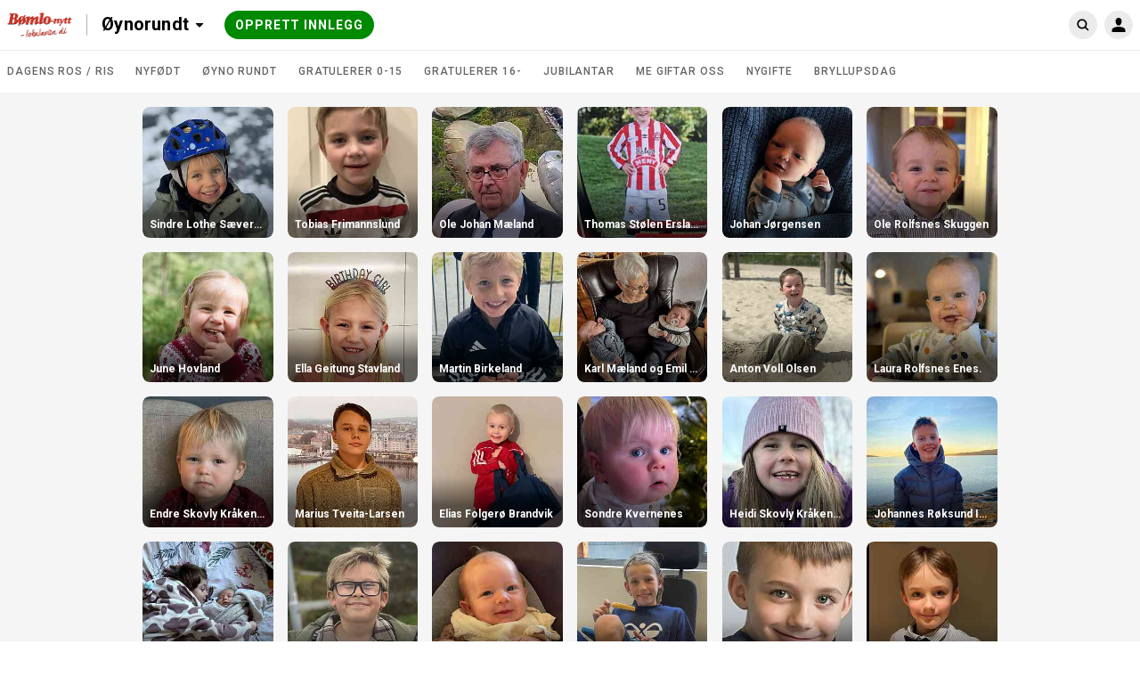

--- FILE ---
content_type: text/html; charset=utf-8
request_url: https://oynorundt.bomlo-nytt.no/search?id=204274
body_size: 13670
content:
<!DOCTYPE html>
<html lang="no">
  <head>
    <!-- Google Optimizer -->

    <!-- End Google Optimizer -->

    <!-- Google Tag Manager -->

    <!-- End Google Tag Manager -->

    <!-- MBL Analytics -->

    <!-- End MBL Analytics -->

    <meta charset="utf-8">
    <meta http-equiv="X-UA-Compatible" content="IE=edge">
    <meta name="viewport" content="width=device-width, initial-scale=1">

      <title>Hilsninger og gratulasjoner | Øynorundt</title>


      <meta name="description" content="Del dine gratulasjoner, hilsninger, feiringer og bilder – der øyeblikk møtes.">

    <!-- FB open graph tags -->
<meta property="fb:app_id"      content="1353866664653129" />
<meta property="og:url"         content="https://oynorundt.bomlo-nytt.no/" />
<meta property="og:type"        content="website" />
<meta property="og:title"       content="Bømlo-nytt" />
<meta property="og:description" content="Helsingar og lesarbilete på Bomlo-Nytt.no" />
<meta property="og:image"       content="https://imgs.innocode-cdn.com/api/v1/img/resize?url=https%3A%2F%2Fhilsninger-production.s3.amazonaws.com%2Fuploads%2Fnewspaper%2Flogo%2F100%2Foriginal.png%3Fv%3D63746138044&height=500&access_token=eyJhbGciOiJIUzI1NiIsInR5cCI6IkpXVCJ9.[base64].gJqsN50p_nxet6yDHHRq8PBMmxd-n4vhXuZ4SJMrGyQ" />
<meta property="og:image:width" content="290" />
<meta property="og:image:height" content="290" />

    <link href="https://fonts.googleapis.com/css?family=Roboto:300,400,500,700&amp;subset=cyrillic,cyrillic-ext,latin-ext" rel="stylesheet">

    <link rel="stylesheet" href="/css/app-ebe10fbe2a193f1a1cabba1f183f0cd8.css?vsn=d">

<!-- iOS -->
<link rel="apple-touch-icon" sizes="152x152" href="https://superlocal-production.s3.eu-west-1.amazonaws.com/uploads/clients/header_style/34bafa8a-9d8e-4c89-9f0f-8edf4388f821/favicon/favicon-152.png">
<link rel="apple-touch-icon" sizes="167x167" href="https://superlocal-production.s3.eu-west-1.amazonaws.com/uploads/clients/header_style/34bafa8a-9d8e-4c89-9f0f-8edf4388f821/favicon/favicon-167.png">
<link rel="apple-touch-icon" sizes="180x180" href="https://superlocal-production.s3.eu-west-1.amazonaws.com/uploads/clients/header_style/34bafa8a-9d8e-4c89-9f0f-8edf4388f821/favicon/favicon-180.png">

<!-- Android -->
<link rel="shortcut icon" sizes="196x196" href="https://superlocal-production.s3.eu-west-1.amazonaws.com/uploads/clients/header_style/34bafa8a-9d8e-4c89-9f0f-8edf4388f821/favicon/favicon-196.png">

<!-- generics -->
<link rel="icon" type="image/png" sizes="192x192" href="https://superlocal-production.s3.eu-west-1.amazonaws.com/uploads/clients/header_style/34bafa8a-9d8e-4c89-9f0f-8edf4388f821/favicon/favicon-192.png">
<link rel="icon" type="image/png" sizes="32x32" href="https://superlocal-production.s3.eu-west-1.amazonaws.com/uploads/clients/header_style/34bafa8a-9d8e-4c89-9f0f-8edf4388f821/favicon/favicon-32.png"/>

    <!-- branding css -->
<style>
  .hr-brand--color__inactive,
  .hr-brand--color__inactive:link,
  .hr-brand--color__inactive:visited,
  .hr-brand--color,
  .hr-brand--color:link,
  .hr-brand--color:visited,
  .hr-brand--color:hover,
  .hr-brand--color:active,
  .hr-brand--color:focus,
  .hr-brand--color .hr-icon,
  .hr-brand--color:link .hr-icon,
  .hr-brand--color:visited .hr-icon,
  .hr-brand--color:hover .hr-icon,
  .hr-brand--color:active .hr-icon,
  .hr-brand--color:focus .hr-icon,

  button.hr-brand--color__active:not(:disabled):hover,
  button.hr-brand--color__active:not(:disabled):active,
  button.hr-brand--color__active:not(:disabled):focus,
  button.hr-brand--color__active:not(:disabled):hover .hr-icon:not(.hr-icon--no-image),
  button.hr-brand--color__active:not(:disabled):active .hr-icon:not(.hr-icon--no-image),
  button.hr-brand--color__active:not(:disabled):focus .hr-icon:not(.hr-icon--no-image),

  a.hr-brand--color__active:not(:disabled):hover,
  a.hr-brand--color__active:not(:disabled):active,
  a.hr-brand--color__active:not(:disabled):focus,
  a.hr-brand--color__active:not(:disabled):hover .hr-icon:not(.hr-icon--no-image),
  a.hr-brand--color__active:not(:disabled):active .hr-icon:not(.hr-icon--no-image),
  a.hr-brand--color__active:not(:disabled):focus .hr-icon:not(.hr-icon--no-image),

  label.hr-brand--color__active:not([class*="__disabled"]):hover,
  label.hr-brand--color__active:not([class*="__disabled"]):active,
  label.hr-brand--color__active:not([class*="__disabled"]):focus,
  label.hr-brand--color__active:not([class*="__disabled"]):hover .hr-icon:not(.hr-icon--no-image),
  label.hr-brand--color__active:not([class*="__disabled"]):active .hr-icon:not(.hr-icon--no-image),
  label.hr-brand--color__active:not([class*="__disabled"]):focus .hr-icon:not(.hr-icon--no-image),

  span.hr-brand--color__active:not([class*="__disabled"]):hover,
  span.hr-brand--color__active:not([class*="__disabled"]):active,
  span.hr-brand--color__active:not([class*="__disabled"]):focus,
  span.hr-brand--color__active:not([class*="__disabled"]):hover .hr-icon:not(.hr-icon--no-image),
  span.hr-brand--color__active:not([class*="__disabled"]):active .hr-icon:not(.hr-icon--no-image),
  span.hr-brand--color__active:not([class*="__disabled"]):focus .hr-icon:not(.hr-icon--no-image),

  .hr-dropdown:focus > .hr-brand--color__active:not(:disabled),
  [class*="header__invert"] .hr-brand--color__header__active:hover,
  [class*="header__invert"] .hr-brand--color__header__active:active,
  [class*="header__invert"] .hr-brand--color__header__active:focus,
  [class*="header__invert"] .hr-brand--color__header__active:hover .hr-icon,
  [class*="header__invert"] .hr-brand--color__header__active:active .hr-icon,
  [class*="header__invert"] .hr-brand--color__header__active:focus .hr-icon,
  [class*="header__invert"] .hr-dropdown.open .hr-brand--color__header__active,
  [class*="header__invert"] .hr-dropdown.open .hr-brand--color__header__active .hr-icon,

  input.hr-brand-color__uploader-input:focus ~ .hr-brand-color__uploader-container .hr-brand-color__uploader-label:not(:disabled),
  input.hr-brand-color__uploader-input:focus ~ .hr-brand-color__uploader-container .hr-brand-color__uploader-label:not(:disabled) .hr-icon {
    color: rgb(207, 25, 30) !important;
  }

  .hr-brand--background,
  .hr-brand--background:link,
  .hr-brand--background:visited,
  .hr-brand--background:hover,
  .hr-brand--background:active,
  .hr-brand--background:focus,
  input[type=checkbox]:checked + label > .hr-brand--check,
  [class*="header__default"].hr-brand--background__header,
  [class*="header__invert"] .hr-brand--background__header  {
    background-color: rgb(207, 25, 30) !important;
  }

  .hr-brand--pseudo-element:after,
  .hr-brand--pseudo-element__active:hover:after,
  .hr-brand--pseudo-element__active:active:after,
  .hr-brand--pseudo-element__active:focus:after,
  .hr-brand--pseudo-element__active.hr-publication-channel--option-checked:after,
  .hr-brand--pseudo-element__active.hr-sidebar--item-link__active:after {
    border-color: rgb(207, 25, 30) !important;
  }

  .hr-brand--color-transparent {
    color: rgba(207, 25, 30, .2) !important;
  }

  .hr-brand--color__inactive:hover,
  .hr-brand--color__inactive:active,
  .hr-brand--color__inactive:focus {
    color: #0f0f0f !important;
  }

</style>
  </head>

  <body data-locale="no" class="">
    
    <!-- JS polyfills -->
    <script src='/js/polyfills-05604af2601fb9371b66455c994f401b.js?vsn=d'></script>

    <!-- Google Tag Manager (noscript) -->

    <!-- End Google Tag Manager (noscript) -->

    <div id="fb-root"></div>

    <script>
      let FBinitialized = false;

      (function(d, s, id) {
        var js, fjs = d.getElementsByTagName(s)[0];
        if (d.getElementById(id)) return;
        js = d.createElement(s); js.id = id;
        js.src = "https://connect.facebook.net/nb_NO/sdk.js#xfbml=1&version=v3.0&appId=1353866664653129";
        fjs.parentNode.insertBefore(js, fjs);
      }(document, 'script', 'facebook-jssdk'));

      window.fbAsyncInit = function() {
        FB.init({
          appId            : "1353866664653129",
          autoLogAppEvents : true,
          xfbml            : true,
          version          : 'v3.0'
        });

        FBinitialized = true;
      }
    </script>

    <!-- Google places -->
    <script type="text/javascript" src="https://maps.googleapis.com/maps/api/js?key=AIzaSyAy8MAgfAv87gOm3kZx3AWp4ibsECx-8zA&libraries=places"></script>


<section class="hr-dialog--page" id="js-outdated" style="display:none;">
  <div class="hr-dialog hr-dialog__outdated">
    <div class="hr-dialog--body">
      <div aria-live="polite">
        <h1 class="hr-dialog--title">
          <svg class="hr-icon hr-icon__biggest"><use xlink:href="/icons/colorful-icons.svg#icon--info"></use></svg>
Merk
        </h1>

        <p class="hr-dialog--paragraph">Din nettleser er for gammel, eller ikke støttet. For å se innholdet på denne på denne siden riktig må du oppdatere nettleseren eller installere en ny.</p>
      </div>
      <p class="hr-dialog--paragraph">
        <a href="http://browsehappy.com/" target="_blank" rel="noopener noreferrer">
Oppdater nettleseren
          <span class="hr-visually-hidden">(åpnes i ny fane)</span>
        </a>
      </p>
    </div>
  </div>
</section>


    <header style="background-color: #FFFFFF" class="hr-uni-header js-header hr-uni-header__invert">
      <div class="hr-uni-header--content">
<a class="hr-uni-skip-navigation" href="#main_content">
Avbryt og gå til hovedinnhold
</a>
        <div class="hr-uni-header--action-wrapper hr-uni-header--action-wrapper__main">
<a class="hr-uni-header--logo-wrapper" href="https://www.bomlo-nytt.no/">
<image alt="Forsiden" class="hr-uni-header--logo hr-uni-header--logo-desktop" src="https://superlocal-production.s3.eu-west-1.amazonaws.com/uploads/clients/header_style/34bafa8a-9d8e-4c89-9f0f-8edf4388f821/logo_desktop/BN1_DESKTOP_RGB_24b.png">
<image alt="Forsiden" class="hr-uni-header--logo hr-uni-header--logo-mobile" src="https://superlocal-production.s3.eu-west-1.amazonaws.com/uploads/clients/header_style/34bafa8a-9d8e-4c89-9f0f-8edf4388f821/logo_mobile/BN3_FAVICON_RGB_24b.png">
</a>

  <nav aria-labelledby="service_menu_label">

    <div id="service_menu_label" class="hr-visually-hidden">Tjenestemeny</div>

    <div class="hr-uni-dropdown hr-uni-header--service-wrapper">
      <button type="button" class="js-dropdown-trigger js-dropdown-extended hr-uni-button hr-uni-button__text hr-uni-dropdown--title" aria-labelledby="service_menu_label service_menu_value" aria-haspopup="menu" aria-expanded="false">
        <span id="service_menu_value">Øynorundt</span>
        <svg class="hr-uni-icon hr-uni-dropdown--icon"><use xlink:href="/icons/icons.svg#icon--arrow-select"></use></svg>
      </button>

      <ul class="js-dropdown--menu hr-uni-dropdown--menu hr-uni-dropdown--menu__ltr" aria-labelledby="service_menu_label" role="menu">

          <li
            class="hr-uni-dropdown--item hr-uni-dropdown--item__main hr-uni-dropdown--item__section-1" role="none">
<a class="hr-uni-dropdown--item-link" href="https://www.bomlo-nytt.no/" rel="noopener noreferrer" role="menuitem">
              <div class="hr-uni-dropdown--item-title">Nyheter</div>

</a>
          </li>

          <li
            class="hr-uni-dropdown--item hr-uni-dropdown--item__main hr-uni-dropdown--item__section-1" role="none">
<a class="hr-uni-dropdown--item-link" href="https://oynorundt.bomlo-nytt.no/" rel="noopener noreferrer" role="menuitem">
              <div class="hr-uni-dropdown--item-title">Øynorundt</div>

</a>
          </li>

          <li
            class="hr-uni-dropdown--item hr-uni-dropdown--item__main hr-uni-dropdown--item__section-1" role="none">
<a class="hr-uni-dropdown--item-link" href="https://torg.bomlo-nytt.no" rel="noopener noreferrer" role="menuitem">
              <div class="hr-uni-dropdown--item-title">Torg</div>

</a>
          </li>


        <!-- Download app links -->

      </ul>

    </div>
  </nav>

<div class="hr-uni-header--cta-wrapper">

<a class="hr-uni-button hr-uni-button__cta hr-uni-header--cta hr-uni-header--cta-desktop" href="/categories">

Opprett innlegg

</a>
<a class="hr-uni-button hr-uni-button__cta hr-uni-header--cta hr-uni-button__icon hr-uni-header--cta-mobile" href="/categories">
      <!-- Visually hidden label for assistive technologies purposes -->
      <span class="hr-visually-hidden">

Opprett innlegg

      </span>
      <svg class="hr-uni-icon"><use xlink:href="/icons/icons.svg#icon--plus-unified-header"></use></svg>
</a>

</div>

        </div>
<div class="hr-uni-header--action-wrapper hr-uni-header--action-wrapper__search hr-uni-search">
<form action="/search" class="hr-uni-search--form" method="get">


    <div class="hr-uni-search--input-container" style="background-color: #FFFFFF">
<input aria-labelledby="search_button" autocomplete="off" class="hr-js-input hr-uni-search--input" id="q" name="q" placeholder="Søk Øynorundt" type="search">
      <div class="hr-uni-search--background"></div>
      
      <button type="submit" id="search_button" class="hr-uni-search--button">
        <svg class="hr-uni-icon hr-uni-icon--search" width="24" height="24" viewBox="0 0 24 24" xmlns="http://www.w3.org/2000/svg">
          <path fill-rule="evenodd" clip-rule="evenodd" d="M10.6667 17.3333C6.98477 17.3333 4 14.3486 4 10.6667C4 6.98477 6.98477 4 10.6667 4C14.3486 4 17.3333 6.98477 17.3333 10.6667C17.3333 12.1469 16.8509 13.5144 16.0348 14.6206L19.3738 17.9596C19.7643 18.3501 19.7643 18.9832 19.3738 19.3738C18.9832 19.7643 18.3501 19.7643 17.9596 19.3738L14.6206 16.0348C13.5144 16.8509 12.1469 17.3333 10.6667 17.3333ZM15.3333 10.6667C15.3333 13.244 13.244 15.3333 10.6667 15.3333C8.08934 15.3333 6 13.244 6 10.6667C6 8.08934 8.08934 6 10.6667 6C13.244 6 15.3333 8.08934 15.3333 10.6667Z"/>
        </svg>
        <!-- Visually hidden label for assistive technologies purposes -->
        <span class="hr-uni-visually-hidden">Søk Øynorundt</span>
      </button>
<a class="hr-uni-search--clear" href="/search?id=204274">
        <svg class="hr-uni-icon"><use xlink:href="/icons/icons.svg#icon--close-search"></use></svg>
        <!-- Visually hidden label for assistive technologies purposes -->
        <span class="hr-uni-visually-hidden">Fjern</span>
</a>
    </div>
</form>
</div>

<div class="hr-uni-header--action-wrapper hr-uni-header--action-wrapper__profile">
  
  <nav aria-labelledby="site_menu_label">
    <!-- Visually hidden label for assistive technologies purposes -->
    <div id="site_menu_label" class="hr-uni-visually-hidden">Navigasjon for hovedsiden</div>

    <div class="hr-uni-dropdown hr-uni-dropdown__user-menu">
      <button type="button" class="js-dropdown-trigger js-dropdown-extended hr-uni-button hr-uni-button__icon hr-uni-dropdown--title" aria-labelledby="site_menu_label" aria-haspopup="menu" aria-expanded="false">





         <svg class="hr-uni-icon hr-uni-icon--user" width="24" height="24" viewBox="0 0 24 24" xmlns="http://www.w3.org/2000/svg">
          <path fill-rule="evenodd" clip-rule="evenodd" d="M15.4091 7.64478C15.4091 9.74183 14.3248 12.6914 12 12.6914C9.67517 12.6914 8.59091 9.8544 8.59091 7.64478C8.59091 5.43515 10.1172 4 12 4C13.8828 4 15.4091 5.54773 15.4091 7.64478ZM4.9 20C4.67909 20 4.5 19.8575 4.5 19.6366V17.8768C4.5 15.3933 7.85786 14.0285 12 14.0285C16.1421 14.0285 19.5 15.3643 19.5 17.8768V19.6005C19.5 19.8214 19.3209 20 19.1 20H4.9Z" />
        </svg>
      </button>

      <ul class="js-dropdown--menu hr-uni-dropdown--menu hr-uni-dropdown--menu__rtl" aria-labelledby="site_menu_label" role="menu">

        <!-- Profile settings -->

        <!-- My publications -->
        <li class="hr-uni-dropdown--item hr-uni-dropdown--item__main" role="none">
<a class="hr-uni-dropdown--item-link hr-uni-dropdown--item-link-with-icon" href="/user/publications" role="menuitem">
            <div class="hr-uni-dropdown--item-icon">
              <svg class="hr-uni-icon"><use xlink:href="/icons/icons.svg#icon--my-publications-unified-header"></use></svg>
            </div>
            <div class="hr-uni-dropdown--item-text-content">
              <div class="hr-uni-dropdown--item-title">
Mine innlegg
              </div>
              <div class="hr-uni-dropdown--item-subtitle">Rediger og lag nye</div>
            </div>
</a>
        </li>

        <!-- Authentication -->
        <li class="hr-uni-dropdown--item hr-uni-dropdown--item__main" role="none">

<a class="hr-uni-dropdown--item-link hr-uni-dropdown--item-link-with-icon" href="/auth/login?return=%2Fsearch%3Fid%3D204274" rel="noopener noreferrer" role="menuitem">
              <div class="hr-uni-dropdown--item-icon">
                <svg class="hr-uni-icon"><use xlink:href="/icons/icons.svg#icon--log-in"></use></svg>
              </div>
              <div class="hr-uni-dropdown--item-title">Logg inn</div>
</a>

        </li>
        
        <!-- About Us -->

        <!-- Contribute -->

        <!-- Feedback -->

        <!-- Accessibility -->

        <!-- Advertising -->

        <!-- Privacy Policy -->

          <li class="hr-uni-dropdown--item hr-uni-dropdown--item__small" role="none">

<a class="hr-uni-dropdown--item-link" href="https://les.bomlo-nytt.no/personvernspolicy" rel="noopener noreferrer" role="menuitem" target="_blank">
Personvernerklæring
</a>

          </li>

        <!-- Terms of Use -->
        <li class="hr-uni-dropdown--item hr-uni-dropdown--item__small" role="none">

<a class="hr-uni-dropdown--item-link" href="/terms_and_conditions" role="menuitem">
Vilkår
</a>

        </li>

        <!-- Company name -->

      </ul>
    </div>

  </nav>
  
</div>

      </div>
    </header>

    <main role="main" id="main_content" class="js-main hr-main hr-uni-skip-navigation--main-content">

<nav class="hr-uni-subheader" aria-label="Kategorivelger">
  <div class="hr-uni-subheader--content hr-js-subheader-scroll">

    <div class="hr-uni-subheader--list-wrapper hr-js-subheader-scroll-overflow-cont">

      <ul class="hr-uni-subheader--list">

          <li class="hr-uni-subheader--list-item">
<a class="hr-uni-subheader--link" href="/categories/1980/publications">
DAGENS ROS / RIS
</a>
          </li>

          <li class="hr-uni-subheader--list-item">
<a class="hr-uni-subheader--link" href="/categories/975/publications">
Nyfødt
</a>
          </li>

          <li class="hr-uni-subheader--list-item">
<a class="hr-uni-subheader--link" href="/categories/945/publications">
Øyno rundt
</a>
          </li>

          <li class="hr-uni-subheader--list-item">
<a class="hr-uni-subheader--link" href="/categories/979/publications">
Gratulerer 0-15
</a>
          </li>

          <li class="hr-uni-subheader--list-item">
<a class="hr-uni-subheader--link" href="/categories/980/publications">
Gratulerer 16-
</a>
          </li>

          <li class="hr-uni-subheader--list-item">
<a class="hr-uni-subheader--link" href="/categories/981/publications">
Jubilantar
</a>
          </li>

          <li class="hr-uni-subheader--list-item">
<a class="hr-uni-subheader--link" href="/categories/976/publications">
Me giftar oss
</a>
          </li>

          <li class="hr-uni-subheader--list-item">
<a class="hr-uni-subheader--link" href="/categories/977/publications">
Nygifte
</a>
          </li>

          <li class="hr-uni-subheader--list-item">
<a class="hr-uni-subheader--link" href="/categories/1401/publications">
Bryllupsdag
</a>
          </li>

      </ul>

    </div>

    <div class="hr-uni-subheader--nav">
      <button type="button" class="hr-uni-subheader--prev hr-js-subheader-scroll-prev">
        <svg class="hr-uni-icon hr-uni-icon--back hr-uni-icon__hint"><use xlink:href="/icons/icons.svg#icon--arrow-view-more"></use></svg>
        <span class="hr-uni-visually-hidden">Scroll tilbake</span>
      </button>
      <button type="button" class="hr-uni-subheader--next hr-js-subheader-scroll-next">
        <svg class="hr-uni-icon hr-uni-icon__hint"><use xlink:href="/icons/icons.svg#icon--arrow-view-more"></use></svg>
        <span class="hr-uni-visually-hidden">Scroll videre</span>
      </button>
    </div>

  </div>
</nav>


<div class="hr-page--publication-index">

  <div class="hr-page--publication-content cs-page--publication-content">

    <section>

        <h1 class="hr-visually-hidden">Øynorundt innlegg</h1>

      <h2 class="hr-visually-hidden">Søkeresultat</h2>

        <div class="hr-publications--list cs-publications--list cs-publications--item-wrapper-one-size" id="hr-publications-container" role="list" data-total-pages="8" >


<div class="hr-publications--item " role="listitem">
<a href="/publications/270815">


<img alt="" class="hr-publications--item-image" src="https://imgs.innocode-cdn.com/api/v1/img/crop?url=https%3A%2F%2Fhilsninger-production.s3.amazonaws.com%2Fuploads%2Fpublication%2Fpictures%2F246a9250-c424-46b1-9dd7-554d9d338627%2Foriginal.jpeg%3Fv%3D63937236589&amp;width=290&amp;height=290&amp;gravity=smart&amp;quality=30&amp;format=jpg&amp;access_token=eyJhbGciOiJIUzI1NiIsInR5cCI6IkpXVCJ9.[base64]._MOGadRJ3vP0wUE-3KZA9ESlTZWwwAC_VQh_hiSjmTs">


  <h3 class="hr-publications--item-title">
Sindre Lothe Sæverud
  </h3>

</a>
</div>




<div class="hr-publications--item " role="listitem">
<a href="/publications/270783">


<img alt="" class="hr-publications--item-image" src="https://imgs.innocode-cdn.com/api/v1/img/crop?url=https%3A%2F%2Fhilsninger-production.s3.amazonaws.com%2Fuploads%2Fpublication%2Fpictures%2Fb9fa29a3-c646-41c8-b4ae-aa8c8c682588%2Foriginal.jpeg%3Fv%3D63937193777&amp;width=290&amp;height=290&amp;gravity=smart&amp;quality=30&amp;format=jpg&amp;access_token=eyJhbGciOiJIUzI1NiIsInR5cCI6IkpXVCJ9.[base64].G3O44wRYr585I5PZNBs5y16Peg5n6AXPYV-POsnuV6o">


  <h3 class="hr-publications--item-title">
Tobias Frimannslund 
  </h3>

</a>
</div>




<div class="hr-publications--item " role="listitem">
<a href="/publications/270636">


<img alt="" class="hr-publications--item-image" src="https://imgs.innocode-cdn.com/api/v1/img/crop?url=https%3A%2F%2Fhilsninger-production.s3.amazonaws.com%2Fuploads%2Fpublication%2Fpictures%2F4150aeda-355f-4a72-8d6e-12cb63c2dd18%2Foriginal.jpg%3Fv%3D63936947143&amp;width=290&amp;height=290&amp;gravity=smart&amp;quality=30&amp;format=jpg&amp;access_token=eyJhbGciOiJIUzI1NiIsInR5cCI6IkpXVCJ9.[base64].5ZVIeFG-O8EXxGRZmNsdyLzePPWw4fg_uA44toPB8uI">


  <h3 class="hr-publications--item-title">
Ole Johan Mæland
  </h3>

</a>
</div>




<div class="hr-publications--item " role="listitem">
<a href="/publications/270799">


<img alt="" class="hr-publications--item-image" src="https://imgs.innocode-cdn.com/api/v1/img/crop?url=https%3A%2F%2Fhilsninger-production.s3.amazonaws.com%2Fuploads%2Fpublication%2Fpictures%2Fbfa3ff60-18a9-4e2e-bfe4-2998a1a32227%2Foriginal.jpeg%3Fv%3D63937199300&amp;width=290&amp;height=290&amp;gravity=smart&amp;quality=30&amp;format=jpg&amp;access_token=eyJhbGciOiJIUzI1NiIsInR5cCI6IkpXVCJ9.[base64].qenJBfb494lih2NqcKf0xf4RFe28mFHeh_l-LPeeUYs">


  <h3 class="hr-publications--item-title">
Thomas Stølen Ersland
  </h3>

</a>
</div>




<div class="hr-publications--item " role="listitem">
<a href="/publications/270742">


<img alt="" class="hr-publications--item-image" src="https://imgs.innocode-cdn.com/api/v1/img/crop?url=https%3A%2F%2Fhilsninger-production.s3.amazonaws.com%2Fuploads%2Fpublication%2Fpictures%2Fe46e3f1e-ccb3-42db-bbe7-5fa10be876a8%2Foriginal.jpeg%3Fv%3D63937162935&amp;width=290&amp;height=290&amp;gravity=smart&amp;quality=30&amp;format=jpg&amp;access_token=eyJhbGciOiJIUzI1NiIsInR5cCI6IkpXVCJ9.[base64].vyROviQfyo7Z4-LZBHoy0Oba85WqBrtu_EnbWEdACJQ">


  <h3 class="hr-publications--item-title">
Johan Jørgensen
  </h3>

</a>
</div>




<div class="hr-publications--item " role="listitem">
<a href="/publications/270386">


<img alt="" class="hr-publications--item-image" src="https://imgs.innocode-cdn.com/api/v1/img/crop?url=https%3A%2F%2Fhilsninger-production.s3.amazonaws.com%2Fuploads%2Fpublication%2Fpictures%2F74ff6ef1-4b3e-4c16-bbaf-d39779e62e36%2Foriginal.jpg%3Fv%3D63936678260&amp;width=290&amp;height=290&amp;gravity=smart&amp;quality=30&amp;format=jpg&amp;access_token=eyJhbGciOiJIUzI1NiIsInR5cCI6IkpXVCJ9.[base64].BHpEq8wBStdRM82ec6fBUYRnuFy5H0sGbnT7oO8opBE">


  <h3 class="hr-publications--item-title">
Ole Rolfsnes Skuggen 
  </h3>

</a>
</div>




<div class="hr-publications--item " role="listitem">
<a href="/publications/270415">


<img alt="" class="hr-publications--item-image" src="https://imgs.innocode-cdn.com/api/v1/img/crop?url=https%3A%2F%2Fhilsninger-production.s3.amazonaws.com%2Fuploads%2Fpublication%2Fpictures%2Fe5bf108c-1da5-45d8-8070-f096f6eefc63%2Foriginal.jpeg%3Fv%3D63936723241&amp;width=290&amp;height=290&amp;gravity=smart&amp;quality=30&amp;format=jpg&amp;access_token=eyJhbGciOiJIUzI1NiIsInR5cCI6IkpXVCJ9.[base64].JdmoXv1FBrT2jRmHgH-uc9sqxgSTW7ETZX8KkgGNngc">


  <h3 class="hr-publications--item-title">
June Hovland
  </h3>

</a>
</div>




<div class="hr-publications--item " role="listitem">
<a href="/publications/270300">


<img alt="" class="hr-publications--item-image" src="https://imgs.innocode-cdn.com/api/v1/img/crop?url=https%3A%2F%2Fhilsninger-production.s3.amazonaws.com%2Fuploads%2Fpublication%2Fpictures%2Febce2dc9-41f4-499a-9139-dac127997bf1%2Foriginal.jpg%3Fv%3D63936635135&amp;width=290&amp;height=290&amp;gravity=smart&amp;quality=30&amp;format=jpg&amp;access_token=eyJhbGciOiJIUzI1NiIsInR5cCI6IkpXVCJ9.[base64].8ytEpPA2SABqhbt5OHUhS3uVAhpPz5BkboEkcQI75t0">


  <h3 class="hr-publications--item-title">
Ella Geitung Stavland
  </h3>

</a>
</div>




<div class="hr-publications--item " role="listitem">
<a href="/publications/270557">


<img alt="" class="hr-publications--item-image" src="https://imgs.innocode-cdn.com/api/v1/img/crop?url=https%3A%2F%2Fhilsninger-production.s3.amazonaws.com%2Fuploads%2Fpublication%2Fpictures%2Ff887790a-70f8-45c5-84a0-6938a8387012%2Foriginal.jpeg%3Fv%3D63936891190&amp;width=290&amp;height=290&amp;gravity=smart&amp;quality=30&amp;format=jpg&amp;access_token=eyJhbGciOiJIUzI1NiIsInR5cCI6IkpXVCJ9.[base64].ll2lNFLQS12LrhVraG85E3yV6G9zwb24Y-C1rD5Ouw4">


  <h3 class="hr-publications--item-title">
Martin Birkeland 
  </h3>

</a>
</div>




<div class="hr-publications--item " role="listitem">
<a href="/publications/270556">


<img alt="" class="hr-publications--item-image" src="https://imgs.innocode-cdn.com/api/v1/img/crop?url=https%3A%2F%2Fhilsninger-production.s3.amazonaws.com%2Fuploads%2Fpublication%2Fpictures%2F2ebfc72c-dda6-4b84-8862-29e1b480f6cd%2Foriginal.jpeg%3Fv%3D63936890732&amp;width=290&amp;height=290&amp;gravity=smart&amp;quality=30&amp;format=jpg&amp;access_token=eyJhbGciOiJIUzI1NiIsInR5cCI6IkpXVCJ9.[base64].CYVbpM5vEMeQABa5WeAmk2s63hE8jOc-BnFx5a7Wrog">


  <h3 class="hr-publications--item-title">
Karl Mæland og Emil Mæland 
  </h3>

</a>
</div>




<div class="hr-publications--item " role="listitem">
<a href="/publications/270481">


<img alt="" class="hr-publications--item-image" src="https://imgs.innocode-cdn.com/api/v1/img/crop?url=https%3A%2F%2Fhilsninger-production.s3.amazonaws.com%2Fuploads%2Fpublication%2Fpictures%2F76930e7d-b2c2-42ba-826d-6bc250671b7a%2Foriginal.jpeg%3Fv%3D63936767965&amp;width=290&amp;height=290&amp;gravity=smart&amp;quality=30&amp;format=jpg&amp;access_token=eyJhbGciOiJIUzI1NiIsInR5cCI6IkpXVCJ9.[base64].EipeAqVetAX8g5aNwfDfzanJCV7-9YBt9y8m7m0SkoA">


  <h3 class="hr-publications--item-title">
Anton Voll Olsen
  </h3>

</a>
</div>




<div class="hr-publications--item " role="listitem">
<a href="/publications/270256">


<img alt="" class="hr-publications--item-image" src="https://imgs.innocode-cdn.com/api/v1/img/crop?url=https%3A%2F%2Fhilsninger-production.s3.amazonaws.com%2Fuploads%2Fpublication%2Fpictures%2Fe5662c25-a014-4da8-b630-7e38c00cbbac%2Foriginal.jpg%3Fv%3D63936581083&amp;width=290&amp;height=290&amp;gravity=smart&amp;quality=30&amp;format=jpg&amp;access_token=eyJhbGciOiJIUzI1NiIsInR5cCI6IkpXVCJ9.[base64].CGDVadkcW0EcsFGcA7GB-QliBAfzO4wLjQSIQzA_JZA">


  <h3 class="hr-publications--item-title">
Laura Rolfsnes Enes.
  </h3>

</a>
</div>




<div class="hr-publications--item " role="listitem">
<a href="/publications/270062">


<img alt="" class="hr-publications--item-image" src="https://imgs.innocode-cdn.com/api/v1/img/crop?url=https%3A%2F%2Fhilsninger-production.s3.amazonaws.com%2Fuploads%2Fpublication%2Fpictures%2Fb53aba82-d537-4e9e-b90b-ebaa4b29e752%2Foriginal.jpeg%3Fv%3D63936298019&amp;width=290&amp;height=290&amp;gravity=smart&amp;quality=30&amp;format=jpg&amp;access_token=eyJhbGciOiJIUzI1NiIsInR5cCI6IkpXVCJ9.[base64].584BdXArGu_zdOw23ArS3543wbr5ubzt1uMHmWO5pag">


  <h3 class="hr-publications--item-title">
Endre Skovly Kråkenes
  </h3>

</a>
</div>




<div class="hr-publications--item " role="listitem">
<a href="/publications/270007">


<img alt="" class="hr-publications--item-image" src="https://imgs.innocode-cdn.com/api/v1/img/crop?url=https%3A%2F%2Fhilsninger-production.s3.amazonaws.com%2Fuploads%2Fpublication%2Fpictures%2Fcdd13f42-042c-4ff6-9445-9dc28e26edfe%2Foriginal.jpeg%3Fv%3D63936223241&amp;width=290&amp;height=290&amp;gravity=smart&amp;quality=30&amp;format=jpg&amp;access_token=eyJhbGciOiJIUzI1NiIsInR5cCI6IkpXVCJ9.[base64].46xv3wtccSynRtNSGAzMPp_jEnK7jbnEx2ZBl0Rmeco">


  <h3 class="hr-publications--item-title">
Marius Tveita-Larsen
  </h3>

</a>
</div>




<div class="hr-publications--item " role="listitem">
<a href="/publications/269879">


<img alt="" class="hr-publications--item-image" src="https://imgs.innocode-cdn.com/api/v1/img/crop?url=https%3A%2F%2Fhilsninger-production.s3.amazonaws.com%2Fuploads%2Fpublication%2Fpictures%2F2f98b49e-2fef-4b18-9fc6-f5b1d4e257f4%2Foriginal.jpeg%3Fv%3D63936066739&amp;width=290&amp;height=290&amp;gravity=smart&amp;quality=30&amp;format=jpg&amp;access_token=eyJhbGciOiJIUzI1NiIsInR5cCI6IkpXVCJ9.[base64].FaQFJK2Myoe6QWBYceFbCPK3Ym-JT1CHpywjoh6iugE">


  <h3 class="hr-publications--item-title">
Elias Folgerø Brandvik
  </h3>

</a>
</div>




<div class="hr-publications--item " role="listitem">
<a href="/publications/269630">


<img alt="" class="hr-publications--item-image" src="https://imgs.innocode-cdn.com/api/v1/img/crop?url=https%3A%2F%2Fhilsninger-production.s3.amazonaws.com%2Fuploads%2Fpublication%2Fpictures%2F473f538b-fcc3-4188-a47e-4ce50231c99f%2Foriginal.jpg%3Fv%3D63935691279&amp;width=290&amp;height=290&amp;gravity=smart&amp;quality=30&amp;format=jpg&amp;access_token=eyJhbGciOiJIUzI1NiIsInR5cCI6IkpXVCJ9.[base64].QwbywIHWrX5mo6tS5Popr8rvGh9n7l4hc2Mf0cpF_mc">


  <h3 class="hr-publications--item-title">
Sondre Kvernenes
  </h3>

</a>
</div>




<div class="hr-publications--item " role="listitem">
<a href="/publications/269429">


<img alt="" class="hr-publications--item-image" src="https://imgs.innocode-cdn.com/api/v1/img/crop?url=https%3A%2F%2Fhilsninger-production.s3.amazonaws.com%2Fuploads%2Fpublication%2Fpictures%2F86e70fb4-2528-4b86-b9a7-4ab3f7346007%2Foriginal.jpeg%3Fv%3D63935466950&amp;width=290&amp;height=290&amp;gravity=smart&amp;quality=30&amp;format=jpg&amp;access_token=eyJhbGciOiJIUzI1NiIsInR5cCI6IkpXVCJ9.[base64].4N8l8kNphcdow6WCqfNlEOEpaNkouL9gJNnFsR86Lss">


  <h3 class="hr-publications--item-title">
Heidi Skovly Kråkenes
  </h3>

</a>
</div>




<div class="hr-publications--item " role="listitem">
<a href="/publications/269727">


<img alt="" class="hr-publications--item-image" src="https://imgs.innocode-cdn.com/api/v1/img/crop?url=https%3A%2F%2Fhilsninger-production.s3.amazonaws.com%2Fuploads%2Fpublication%2Fpictures%2Fb0ba2d1b-d4a9-47bb-a4b9-8dbd6d94a849%2Foriginal.jpg%3Fv%3D63935813561&amp;width=290&amp;height=290&amp;gravity=smart&amp;quality=30&amp;format=jpg&amp;access_token=eyJhbGciOiJIUzI1NiIsInR5cCI6IkpXVCJ9.[base64].pixO0ngb2leR0cL16JTkJTU3gOTTPTrykGMMIvhzQwI">


  <h3 class="hr-publications--item-title">
Johannes Røksund Ingvaldsen
  </h3>

</a>
</div>




<div class="hr-publications--item " role="listitem">
<a href="/publications/269496">


<img alt="" class="hr-publications--item-image" src="https://imgs.innocode-cdn.com/api/v1/img/crop?url=https%3A%2F%2Fhilsninger-production.s3.amazonaws.com%2Fuploads%2Fpublication%2Fpictures%2F7fec1eca-0f16-4f9a-a692-008dc98a521e%2Foriginal.jpg%3Fv%3D63935537798&amp;width=290&amp;height=290&amp;gravity=smart&amp;quality=30&amp;format=jpg&amp;access_token=eyJhbGciOiJIUzI1NiIsInR5cCI6IkpXVCJ9.[base64].cole4oiHbFyfHjuU1JZvlOA4PoIY5AiNRj9N-s-lwT8">


  <h3 class="hr-publications--item-title">
Erik Leslie Hearn 
  </h3>

</a>
</div>




<div class="hr-publications--item " role="listitem">
<a href="/publications/269144">


<img alt="" class="hr-publications--item-image" src="https://imgs.innocode-cdn.com/api/v1/img/crop?url=https%3A%2F%2Fhilsninger-production.s3.amazonaws.com%2Fuploads%2Fpublication%2Fpictures%2Fb8674514-1a32-4ca8-97d6-5d5a9bd6c0f3%2Foriginal.jpeg%3Fv%3D63935098330&amp;width=290&amp;height=290&amp;gravity=smart&amp;quality=30&amp;format=jpg&amp;access_token=eyJhbGciOiJIUzI1NiIsInR5cCI6IkpXVCJ9.[base64].vCHRiNC4gIr0N0pH0FA3U43cGqUPBVL_Ls2W_58N7ps">


  <h3 class="hr-publications--item-title">
Rune Halleraker Gjøsæter
  </h3>

</a>
</div>




<div class="hr-publications--item " role="listitem">
<a href="/publications/269420">


<img alt="" class="hr-publications--item-image" src="https://imgs.innocode-cdn.com/api/v1/img/crop?url=https%3A%2F%2Fhilsninger-production.s3.amazonaws.com%2Fuploads%2Fpublication%2Fpictures%2F7009e49b-ed6b-4f5f-ba79-b9cbcf8e8cb1%2Foriginal.jpg%3Fv%3D63935460046&amp;width=290&amp;height=290&amp;gravity=smart&amp;quality=30&amp;format=jpg&amp;access_token=eyJhbGciOiJIUzI1NiIsInR5cCI6IkpXVCJ9.[base64].j58Zo_lWrdJcPHiEasdvTPyIsNcqHFoQvUblDtGr89A">


  <h3 class="hr-publications--item-title">
Amalie Falkenberg
  </h3>

</a>
</div>




<div class="hr-publications--item " role="listitem">
<a href="/publications/269407">


<img alt="" class="hr-publications--item-image" src="https://imgs.innocode-cdn.com/api/v1/img/crop?url=https%3A%2F%2Fhilsninger-production.s3.amazonaws.com%2Fuploads%2Fpublication%2Fpictures%2Fd8023dc0-112e-45c8-bb31-0287ae19c512%2Foriginal.jpeg%3Fv%3D63935450043&amp;width=290&amp;height=290&amp;gravity=smart&amp;quality=30&amp;format=jpg&amp;access_token=eyJhbGciOiJIUzI1NiIsInR5cCI6IkpXVCJ9.[base64].MdAgSEEd-ldetWoVsdQ9Rc3inw7RaXseZUPesKrDvQk">


  <h3 class="hr-publications--item-title">
Leander Fotland Kolbjørnsen
  </h3>

</a>
</div>




<div class="hr-publications--item " role="listitem">
<a href="/publications/269398">


<img alt="" class="hr-publications--item-image" src="https://imgs.innocode-cdn.com/api/v1/img/crop?url=https%3A%2F%2Fhilsninger-production.s3.amazonaws.com%2Fuploads%2Fpublication%2Fpictures%2F6338afb2-6b02-40b3-9163-26eaa82b6d58%2Foriginal.jpeg%3Fv%3D63935443348&amp;width=290&amp;height=290&amp;gravity=smart&amp;quality=30&amp;format=jpg&amp;access_token=eyJhbGciOiJIUzI1NiIsInR5cCI6IkpXVCJ9.[base64].lRWKyEJrcsJCOMyqL2A7L1GGLt-DwQE89e_sUa88zgA">


  <h3 class="hr-publications--item-title">
Henrik Lidal Steinsbø 
  </h3>

</a>
</div>




<div class="hr-publications--item " role="listitem">
<a href="/publications/269358">


<img alt="" class="hr-publications--item-image" src="https://imgs.innocode-cdn.com/api/v1/img/crop?url=https%3A%2F%2Fhilsninger-production.s3.amazonaws.com%2Fuploads%2Fpublication%2Fpictures%2F3021a9b9-ce9f-4105-b0a1-c0fdbed45019%2Foriginal.png%3Fv%3D63935428920&amp;width=290&amp;height=290&amp;gravity=smart&amp;quality=30&amp;format=jpg&amp;access_token=eyJhbGciOiJIUzI1NiIsInR5cCI6IkpXVCJ9.[base64].oua3VrWhztGo0GwtQxyCcssT0YZGXMEOktnl16c2VgU">


  <h3 class="hr-publications--item-title">
Henrik Lidal Steinsbø 
  </h3>

</a>
</div>




<div class="hr-publications--item " role="listitem">
<a href="/publications/269016">


<img alt="" class="hr-publications--item-image" src="https://imgs.innocode-cdn.com/api/v1/img/crop?url=https%3A%2F%2Fhilsninger-production.s3.amazonaws.com%2Fuploads%2Fpublication%2Fpictures%2F117ca904-8cf4-4ec8-b426-7a2f7b68db5b%2Foriginal.jpeg%3Fv%3D63934952430&amp;width=290&amp;height=290&amp;gravity=smart&amp;quality=30&amp;format=jpg&amp;access_token=eyJhbGciOiJIUzI1NiIsInR5cCI6IkpXVCJ9.[base64].UZmPT_WEBMBATVNS4fTMLvxCHT2xPrvCNqOHJ_1tRH4">


  <h3 class="hr-publications--item-title">
Olai Tysse 
  </h3>

</a>
</div>




<div class="hr-publications--item " role="listitem">
<a href="/publications/268831">


<img alt="" class="hr-publications--item-image" src="https://imgs.innocode-cdn.com/api/v1/img/crop?url=https%3A%2F%2Fhilsninger-production.s3.amazonaws.com%2Fuploads%2Fpublication%2Fpictures%2F9462ff2e-e2cf-49bc-8648-b6a1b6ca5af8%2Foriginal.jpg%3Fv%3D63934759931&amp;width=290&amp;height=290&amp;gravity=smart&amp;quality=30&amp;format=jpg&amp;access_token=eyJhbGciOiJIUzI1NiIsInR5cCI6IkpXVCJ9.[base64].HUC2LppKs016eQqPQPPYaSDnYtscycbZE29sFaxb24I">


  <h3 class="hr-publications--item-title">
Olai Tysse
  </h3>

</a>
</div>




<div class="hr-publications--item " role="listitem">
<a href="/publications/268506">


<img alt="" class="hr-publications--item-image" src="https://imgs.innocode-cdn.com/api/v1/img/crop?url=https%3A%2F%2Fhilsninger-production.s3.amazonaws.com%2Fuploads%2Fpublication%2Fpictures%2F2bf4570e-929b-4112-bf38-ba8406c14835%2Foriginal.jpg%3Fv%3D63934136136&amp;width=290&amp;height=290&amp;gravity=smart&amp;quality=30&amp;format=jpg&amp;access_token=eyJhbGciOiJIUzI1NiIsInR5cCI6IkpXVCJ9.[base64].S6VZcCtpZldwxCFkFiQv2KAdJ8qlA-3xpJMXSr8aiXM">


  <h3 class="hr-publications--item-title">
Ingrid Kloven Fylkesnes
  </h3>

</a>
</div>




<div class="hr-publications--item " role="listitem">
<a href="/publications/268850">


<img alt="" class="hr-publications--item-image" src="https://imgs.innocode-cdn.com/api/v1/img/crop?url=https%3A%2F%2Fhilsninger-production.s3.amazonaws.com%2Fuploads%2Fpublication%2Fpictures%2Fa7474908-8f1f-42aa-9f1f-dc2a03f07ca7%2Foriginal.jpg%3Fv%3D63934777858&amp;width=290&amp;height=290&amp;gravity=smart&amp;quality=30&amp;format=jpg&amp;access_token=eyJhbGciOiJIUzI1NiIsInR5cCI6IkpXVCJ9.[base64].TJ5jvFDSEu4MaDblTK9FU1cSKv33FRbxtgDbnChiWCI">


  <h3 class="hr-publications--item-title">
Live Sortland
  </h3>

</a>
</div>




<div class="hr-publications--item " role="listitem">
<a href="/publications/268975">


<img alt="" class="hr-publications--item-image" src="https://imgs.innocode-cdn.com/api/v1/img/crop?url=https%3A%2F%2Fhilsninger-production.s3.amazonaws.com%2Fuploads%2Fpublication%2Fpictures%2Fa3db71af-3d25-4bd8-9afb-710d7bf3ec74%2Foriginal.png%3Fv%3D63934919610&amp;width=290&amp;height=290&amp;gravity=smart&amp;quality=30&amp;format=jpg&amp;access_token=eyJhbGciOiJIUzI1NiIsInR5cCI6IkpXVCJ9.[base64].j1riC0ov5tLlT0AJpEV5-6aSAfm2JYGrohfs6hQLUfI">


  <h3 class="hr-publications--item-title">
Magnus Lønning
  </h3>

</a>
</div>




<div class="hr-publications--item " role="listitem">
<a href="/publications/268942">


<img alt="" class="hr-publications--item-image" src="https://imgs.innocode-cdn.com/api/v1/img/crop?url=https%3A%2F%2Fhilsninger-production.s3.amazonaws.com%2Fuploads%2Fpublication%2Fpictures%2F0602d603-3149-473b-b9e9-4e8f1b23b681%2Foriginal.png%3Fv%3D63934868040&amp;width=290&amp;height=290&amp;gravity=smart&amp;quality=30&amp;format=jpg&amp;access_token=eyJhbGciOiJIUzI1NiIsInR5cCI6IkpXVCJ9.[base64].rpt0ko3qlu7H9P64PG_ojdk1hoBOPLb8_W-SqwdzgZs">


  <h3 class="hr-publications--item-title">
Live Sortland
  </h3>

</a>
</div>




<div class="hr-publications--item " role="listitem">
<a href="/publications/268921">


<img alt="" class="hr-publications--item-image" src="https://imgs.innocode-cdn.com/api/v1/img/crop?url=https%3A%2F%2Fhilsninger-production.s3.amazonaws.com%2Fuploads%2Fpublication%2Fpictures%2F38671875-bada-4da7-a5ea-4448e4c0a6db%2Foriginal.jpeg%3Fv%3D63934847019&amp;width=290&amp;height=290&amp;gravity=smart&amp;quality=30&amp;format=jpg&amp;access_token=eyJhbGciOiJIUzI1NiIsInR5cCI6IkpXVCJ9.[base64].YkRRpGJMeeQ1eDWj79Ieqk8rpy5M7FDOX01quHfdaV8">


  <h3 class="hr-publications--item-title">
Alma Korneliussen Lidal
  </h3>

</a>
</div>




<div class="hr-publications--item " role="listitem">
<a href="/publications/268505">


<img alt="" class="hr-publications--item-image" src="https://imgs.innocode-cdn.com/api/v1/img/crop?url=https%3A%2F%2Fhilsninger-production.s3.amazonaws.com%2Fuploads%2Fpublication%2Fpictures%2Fe80e8dd0-3e4d-485f-9ee0-bf2493c731da%2Foriginal.jpg%3Fv%3D63934135446&amp;width=290&amp;height=290&amp;gravity=smart&amp;quality=30&amp;format=jpg&amp;access_token=eyJhbGciOiJIUzI1NiIsInR5cCI6IkpXVCJ9.[base64].bjBn_2j5FZ1Ytyf7nonCyXztrI1WcC-uWrmhznWQ8H0">


  <h3 class="hr-publications--item-title">
Ole Kloven Sørvik 
  </h3>

</a>
</div>




<div class="hr-publications--item " role="listitem">
<a href="/publications/268503">


<img alt="" class="hr-publications--item-image" src="https://imgs.innocode-cdn.com/api/v1/img/crop?url=https%3A%2F%2Fhilsninger-production.s3.amazonaws.com%2Fuploads%2Fpublication%2Fpictures%2F6ac41352-2060-41d3-a227-e5e83aff1f39%2Foriginal.jpg%3Fv%3D63934133867&amp;width=290&amp;height=290&amp;gravity=smart&amp;quality=30&amp;format=jpg&amp;access_token=eyJhbGciOiJIUzI1NiIsInR5cCI6IkpXVCJ9.[base64].JvjK0oSqGBmouLtG_LY9wbsAcCCJWlEHJ-Kb_JI14pg">


  <h3 class="hr-publications--item-title">
Ask Kloven
  </h3>

</a>
</div>




<div class="hr-publications--item " role="listitem">
<a href="/publications/268482">


<img alt="" class="hr-publications--item-image" src="https://imgs.innocode-cdn.com/api/v1/img/crop?url=https%3A%2F%2Fhilsninger-production.s3.amazonaws.com%2Fuploads%2Fpublication%2Fpictures%2F3871a746-f642-48f5-9c21-231d30734e61%2Foriginal.jpeg%3Fv%3D63934079678&amp;width=290&amp;height=290&amp;gravity=smart&amp;quality=30&amp;format=jpg&amp;access_token=eyJhbGciOiJIUzI1NiIsInR5cCI6IkpXVCJ9.[base64].B_6EyKFtowt51UxFYQTVJHkP7eTHXjF1bj_u0H6ptlU">


  <h3 class="hr-publications--item-title">
Helmer Emil Gullbekkhei Hovland
  </h3>

</a>
</div>




<div class="hr-publications--item " role="listitem">
<a href="/publications/268282">


<img alt="" class="hr-publications--item-image" src="https://imgs.innocode-cdn.com/api/v1/img/crop?url=https%3A%2F%2Fhilsninger-production.s3.amazonaws.com%2Fuploads%2Fpublication%2Fpictures%2Fe5b475bd-2dc1-482b-9faf-8817fc058d9e%2Foriginal.jpeg%3Fv%3D63933530459&amp;width=290&amp;height=290&amp;gravity=smart&amp;quality=30&amp;format=jpg&amp;access_token=eyJhbGciOiJIUzI1NiIsInR5cCI6IkpXVCJ9.[base64].zo7J-58Cquouz-8enbhcBXTMkE19cf01SjpBgxXCC0g">


  <h3 class="hr-publications--item-title">
Fredrik Alex
  </h3>

</a>
</div>




<div class="hr-publications--item " role="listitem">
<a href="/publications/267944">


<img alt="" class="hr-publications--item-image" src="https://imgs.innocode-cdn.com/api/v1/img/crop?url=https%3A%2F%2Fhilsninger-production.s3.amazonaws.com%2Fuploads%2Fpublication%2Fpictures%2F35d64738-2fc1-4506-89d2-bc671b023e83%2Foriginal.jpeg%3Fv%3D63933019920&amp;width=290&amp;height=290&amp;gravity=smart&amp;quality=30&amp;format=jpg&amp;access_token=eyJhbGciOiJIUzI1NiIsInR5cCI6IkpXVCJ9.[base64].ME9spCiH1knjvLhnOl54Q21k81BGfuJqbKxusS2UV3k">


  <h3 class="hr-publications--item-title">
Solveig Lothe Sæverud
  </h3>

</a>
</div>




<div class="hr-publications--item " role="listitem">
<a href="/publications/268403">


<img alt="" class="hr-publications--item-image" src="https://imgs.innocode-cdn.com/api/v1/img/crop?url=https%3A%2F%2Fhilsninger-production.s3.amazonaws.com%2Fuploads%2Fpublication%2Fpictures%2F710bcee9-09b5-4bd4-bc00-a9e5d22a158c%2Foriginal.jpeg%3Fv%3D63933730023&amp;width=290&amp;height=290&amp;gravity=smart&amp;quality=30&amp;format=jpg&amp;access_token=eyJhbGciOiJIUzI1NiIsInR5cCI6IkpXVCJ9.[base64].fPCiFl_AqBROhWwebYM-hCn0w16OQVvPIwJOhSGED2g">


  <h3 class="hr-publications--item-title">
Bjarne Sjøvoll 95 år 
  </h3>

</a>
</div>




<div class="hr-publications--item " role="listitem">
<a href="/publications/268388">


<img alt="" class="hr-publications--item-image" src="https://imgs.innocode-cdn.com/api/v1/img/crop?url=https%3A%2F%2Fhilsninger-production.s3.amazonaws.com%2Fuploads%2Fpublication%2Fpictures%2Fc752a2cc-83f4-42c2-b1d6-b7bf5456bc0d%2Foriginal.jpeg%3Fv%3D63933696002&amp;width=290&amp;height=290&amp;gravity=smart&amp;quality=30&amp;format=jpg&amp;access_token=eyJhbGciOiJIUzI1NiIsInR5cCI6IkpXVCJ9.[base64].OYijtVubnjp9S7oLLFjIAJZ9C3-JBIP8W6pMx-EnPiI">


  <h3 class="hr-publications--item-title">
Kevin Olsen
  </h3>

</a>
</div>




<div class="hr-publications--item " role="listitem">
<a href="/publications/268387">


<img alt="" class="hr-publications--item-image" src="https://imgs.innocode-cdn.com/api/v1/img/crop?url=https%3A%2F%2Fhilsninger-production.s3.amazonaws.com%2Fuploads%2Fpublication%2Fpictures%2Fdeaab176-f5fb-48ea-855a-67413cefd32d%2Foriginal.jpg%3Fv%3D63933696356&amp;width=290&amp;height=290&amp;gravity=smart&amp;quality=30&amp;format=jpg&amp;access_token=eyJhbGciOiJIUzI1NiIsInR5cCI6IkpXVCJ9.[base64].Ny-RUgUNwOu6A0AnnT9l1YU9vaVvxUeXtUpjsX-rez0">


  <h3 class="hr-publications--item-title">
Isak Grasdal Kallevåg
  </h3>

</a>
</div>




<div class="hr-publications--item " role="listitem">
<a href="/publications/268362">


<img alt="" class="hr-publications--item-image" src="https://imgs.innocode-cdn.com/api/v1/img/crop?url=https%3A%2F%2Fhilsninger-production.s3.amazonaws.com%2Fuploads%2Fpublication%2Fpictures%2F8aa411cc-b1dc-48ce-8905-ad40a90d2b48%2Foriginal.jpg%3Fv%3D63933629582&amp;width=290&amp;height=290&amp;gravity=smart&amp;quality=30&amp;format=jpg&amp;access_token=eyJhbGciOiJIUzI1NiIsInR5cCI6IkpXVCJ9.[base64].Fxq1mX2NQjQ5OH0bUVpnrqIiT9ytGJjaaryyPf0BBPI">


  <h3 class="hr-publications--item-title">
Jernbryllup
  </h3>

</a>
</div>




<div class="hr-publications--item " role="listitem">
<a href="/publications/267767">


<img alt="" class="hr-publications--item-image" src="https://imgs.innocode-cdn.com/api/v1/img/crop?url=https%3A%2F%2Fhilsninger-production.s3.amazonaws.com%2Fuploads%2Fpublication%2Fpictures%2Fc7cad144-311c-4bea-9be5-81550431fc06%2Foriginal.jpg%3Fv%3D63932711626&amp;width=290&amp;height=290&amp;gravity=smart&amp;quality=30&amp;format=jpg&amp;access_token=eyJhbGciOiJIUzI1NiIsInR5cCI6IkpXVCJ9.[base64].Sw5HeZXxeVdCEIAplKXSs5tWqOod4PZ4YEmBaSKlTpY">


  <h3 class="hr-publications--item-title">
Aina Halleraker Opedal
  </h3>

</a>
</div>




<div class="hr-publications--item " role="listitem">
<a href="/publications/267707">


<img alt="" class="hr-publications--item-image" src="https://imgs.innocode-cdn.com/api/v1/img/crop?url=https%3A%2F%2Fhilsninger-production.s3.amazonaws.com%2Fuploads%2Fpublication%2Fpictures%2F215dbc4f-39dc-4c7e-bfc3-2773153db88d%2Foriginal.jpeg%3Fv%3D63932619219&amp;width=290&amp;height=290&amp;gravity=smart&amp;quality=30&amp;format=jpg&amp;access_token=eyJhbGciOiJIUzI1NiIsInR5cCI6IkpXVCJ9.[base64].Eqy3yjHpuLuL8q0Z3KOxSkP_cWyL-336M7b2-U6tbOA">


  <h3 class="hr-publications--item-title">
Agnes Kyvik Habbestad
  </h3>

</a>
</div>




<div class="hr-publications--item " role="listitem">
<a href="/publications/268056">


<img alt="" class="hr-publications--item-image" src="https://imgs.innocode-cdn.com/api/v1/img/crop?url=https%3A%2F%2Fhilsninger-production.s3.amazonaws.com%2Fuploads%2Fpublication%2Fpictures%2F1738b39c-b618-4c26-bb92-7880d58285c7%2Foriginal.jpeg%3Fv%3D63933140252&amp;width=290&amp;height=290&amp;gravity=smart&amp;quality=30&amp;format=jpg&amp;access_token=eyJhbGciOiJIUzI1NiIsInR5cCI6IkpXVCJ9.[base64].D7I-knJGcKOi4oCJGuk3xB5Rpkp4Ot84u4oSsDwGeJg">


  <h3 class="hr-publications--item-title">
Mirjam Vika
  </h3>

</a>
</div>




<div class="hr-publications--item " role="listitem">
<a href="/publications/267848">


<img alt="" class="hr-publications--item-image" src="https://imgs.innocode-cdn.com/api/v1/img/crop?url=https%3A%2F%2Fhilsninger-production.s3.amazonaws.com%2Fuploads%2Fpublication%2Fpictures%2Ff334363f-46cc-45c5-8245-650f9d87a1ce%2Foriginal.jpg%3Fv%3D63932861014&amp;width=290&amp;height=290&amp;gravity=smart&amp;quality=30&amp;format=jpg&amp;access_token=eyJhbGciOiJIUzI1NiIsInR5cCI6IkpXVCJ9.[base64].FwJKk2sD_LF9wifLk_0rfn9bb4m75KPqqbHwS8VTGXM">


  <h3 class="hr-publications--item-title">
Maria og David
  </h3>

</a>
</div>




<div class="hr-publications--item " role="listitem">
<a href="/publications/267837">


<img alt="" class="hr-publications--item-image" src="https://imgs.innocode-cdn.com/api/v1/img/crop?url=https%3A%2F%2Fhilsninger-production.s3.amazonaws.com%2Fuploads%2Fpublication%2Fpictures%2F7f104135-5485-4552-b801-9ceea6ed8edf%2Foriginal.jpeg%3Fv%3D63932824613&amp;width=290&amp;height=290&amp;gravity=smart&amp;quality=30&amp;format=jpg&amp;access_token=eyJhbGciOiJIUzI1NiIsInR5cCI6IkpXVCJ9.[base64].rbtnnnfhfgIuQfXGtqVtyAlJCbPt0zWK_69TTVgMILo">


  <h3 class="hr-publications--item-title">
Ada Hope
  </h3>

</a>
</div>




<div class="hr-publications--item " role="listitem">
<a href="/publications/267495">


<img alt="" class="hr-publications--item-image" src="https://imgs.innocode-cdn.com/api/v1/img/crop?url=https%3A%2F%2Fhilsninger-production.s3.amazonaws.com%2Fuploads%2Fpublication%2Fpictures%2F79a96cbf-6b84-4ef0-8d2a-c8a6aaf0c377%2Foriginal.jpg%3Fv%3D63932403428&amp;width=290&amp;height=290&amp;gravity=smart&amp;quality=30&amp;format=jpg&amp;access_token=eyJhbGciOiJIUzI1NiIsInR5cCI6IkpXVCJ9.[base64].6LUmZQyp_qQqhxgCPbgsZi4jDfG-MdQqPz9di0_PXfw">


  <h3 class="hr-publications--item-title">
Adrian
  </h3>

</a>
</div>




<div class="hr-publications--item " role="listitem">
<a href="/publications/267426">


<img alt="" class="hr-publications--item-image" src="https://imgs.innocode-cdn.com/api/v1/img/crop?url=https%3A%2F%2Fhilsninger-production.s3.amazonaws.com%2Fuploads%2Fpublication%2Fpictures%2F57bfb9ee-a501-497a-9556-6c2d9ed1d193%2Foriginal.jpeg%3Fv%3D63932266866&amp;width=290&amp;height=290&amp;gravity=smart&amp;quality=30&amp;format=jpg&amp;access_token=eyJhbGciOiJIUzI1NiIsInR5cCI6IkpXVCJ9.[base64].YaXgcnMtm-9UHlqFv34Wqmvz1pfScb2kDpMxFST734E">


  <h3 class="hr-publications--item-title">
Sølvi Kolbjørnsen
  </h3>

</a>
</div>




<div class="hr-publications--item " role="listitem">
<a href="/publications/267536">


<img alt="" class="hr-publications--item-image" src="https://imgs.innocode-cdn.com/api/v1/img/crop?url=https%3A%2F%2Fhilsninger-production.s3.amazonaws.com%2Fuploads%2Fpublication%2Fpictures%2F88eeda97-8276-4fb9-b982-7481ca3181a4%2Foriginal.jpg%3Fv%3D63932417028&amp;width=290&amp;height=290&amp;gravity=smart&amp;quality=30&amp;format=jpg&amp;access_token=eyJhbGciOiJIUzI1NiIsInR5cCI6IkpXVCJ9.[base64].WYleRexGKpsA-anCf9QVZPIRaypZTROlVXJ-P4jrj1c">


  <h3 class="hr-publications--item-title">
Gratulerer
  </h3>

</a>
</div>




<div class="hr-publications--item hr-publications--item__no-image" role="listitem">
<a href="/publications/267496">



  <div class="hr-publications--item-content">
    <h3 class="hr-publications--item-title"></h3>
    <div class="hr-publications--item-text js-text-truncate" data-max-length="100">Me foreldre i Raunevarden burettslag 
vil få gje dagens ros til personalet som arbeider der.
Egentlig bør me sei årets ros!
Kvar og ein av dei ser og gjer våre gutar og jenter gode,
slik at dei opplever å meistre og glede.
I dag vart me foreldre inviterte til juleverkstad,
og mosenissar vart laga.
Kvar helg i desember  (og andre helgar) organiserer 
dei tilsette mange aktiviteter, utflukter, turar m.m
Å vere foreldre å kjenna på trygghet for at våre gutar og jenter har eit meiningsfullt liv i eigen bolig, må opplevast for å forstå følelsen me kjenner på.

Tusen takk personal for at dåke e nettopp dåke!!

Klem frå alle oss foreldre </div>
  </div>

</a>
</div>




<div class="hr-publications--item " role="listitem">
<a href="/publications/267341">


<img alt="" class="hr-publications--item-image" src="https://imgs.innocode-cdn.com/api/v1/img/crop?url=https%3A%2F%2Fhilsninger-production.s3.amazonaws.com%2Fuploads%2Fpublication%2Fpictures%2Fbc4f877d-4195-4d26-89d5-94d537d35d17%2Foriginal.jpg%3Fv%3D63932103602&amp;width=290&amp;height=290&amp;gravity=smart&amp;quality=30&amp;format=jpg&amp;access_token=eyJhbGciOiJIUzI1NiIsInR5cCI6IkpXVCJ9.[base64].0vUskqf05ljxgskrZKU1pvL7bNAaY5ExmGdM0rXuKCw">


  <h3 class="hr-publications--item-title">
Jakob Gloppen Ørnes
  </h3>

</a>
</div>




<div class="hr-publications--item " role="listitem">
<a href="/publications/267286">


<img alt="" class="hr-publications--item-image" src="https://imgs.innocode-cdn.com/api/v1/img/crop?url=https%3A%2F%2Fhilsninger-production.s3.amazonaws.com%2Fuploads%2Fpublication%2Fpictures%2F76c983ea-1053-44a5-a179-a70c96b4722d%2Foriginal.jpg%3Fv%3D63932014710&amp;width=290&amp;height=290&amp;gravity=smart&amp;quality=30&amp;format=jpg&amp;access_token=eyJhbGciOiJIUzI1NiIsInR5cCI6IkpXVCJ9.[base64].NCOXPp_lOpLH2BlnA2pXimekVrq5IQc99Ff99ro7bws">


  <h3 class="hr-publications--item-title">
Karl Magnus Tollaksvik 
  </h3>

</a>
</div>




<div class="hr-publications--item " role="listitem">
<a href="/publications/267397">


<img alt="" class="hr-publications--item-image" src="https://imgs.innocode-cdn.com/api/v1/img/crop?url=https%3A%2F%2Fhilsninger-production.s3.amazonaws.com%2Fuploads%2Fpublication%2Fpictures%2F29ee0106-6f50-489b-9990-8bbbde3e5444%2Foriginal.jpeg%3Fv%3D63932178271&amp;width=290&amp;height=290&amp;gravity=smart&amp;quality=30&amp;format=jpg&amp;access_token=eyJhbGciOiJIUzI1NiIsInR5cCI6IkpXVCJ9.[base64].38xLaT6gAPrNh4giTlUOgh2da4IBRkGIq1euZskWnXM">


  <h3 class="hr-publications--item-title">
Othelie Solstrand Sie
  </h3>

</a>
</div>




<div class="hr-publications--item " role="listitem">
<a href="/publications/267189">


<img alt="" class="hr-publications--item-image" src="https://imgs.innocode-cdn.com/api/v1/img/crop?url=https%3A%2F%2Fhilsninger-production.s3.amazonaws.com%2Fuploads%2Fpublication%2Fpictures%2F35fd6668-6446-401e-9c99-cdb54f8f54cb%2Foriginal.jpeg%3Fv%3D63931893971&amp;width=290&amp;height=290&amp;gravity=smart&amp;quality=30&amp;format=jpg&amp;access_token=eyJhbGciOiJIUzI1NiIsInR5cCI6IkpXVCJ9.[base64].SX75-7WRaPDuVSj4QCyxiCsbAupknTr39sXEL2RKwDA">


  <h3 class="hr-publications--item-title">
Alexander Våge
  </h3>

</a>
</div>




<div class="hr-publications--item " role="listitem">
<a href="/publications/267171">


<img alt="" class="hr-publications--item-image" src="https://imgs.innocode-cdn.com/api/v1/img/crop?url=https%3A%2F%2Fhilsninger-production.s3.amazonaws.com%2Fuploads%2Fpublication%2Fpictures%2F075c6e93-6d46-44ec-abfa-318256f41cef%2Foriginal.jpg%3Fv%3D63931884626&amp;width=290&amp;height=290&amp;gravity=smart&amp;quality=30&amp;format=jpg&amp;access_token=eyJhbGciOiJIUzI1NiIsInR5cCI6IkpXVCJ9.[base64].Ok1cXcVDsNmqxAvrZOvUoXO8nG89hVI5OACzWV0l83M">


  <h3 class="hr-publications--item-title">
IRIS HOPE
  </h3>

</a>
</div>



        </div>

    </section>

      <div class="hr-publications--loader-wrapper hr-loading--animation-show" id="hr-publications-loader">
        <div class="hr-loading--animation">
          <div class="hr-loading--item hr-brand--background"></div>
          <div class="hr-loading--item hr-brand--background"></div>
          <div class="hr-loading--item hr-brand--background"></div>
        </div>
      </div>

  </div>

</div>

    </main>

    <script src='/js/app-b366d3f0a24a7a8379b582c035d98897.js?vsn=d'></script>

    <!-- Share buttons -->
    <script async src="https://static.addtoany.com/menu/page.js"></script>
    <script>
      var a2a_config = a2a_config || {};
      a2a_config.templates = a2a_config.templates || {};
      a2a_config.templates.facebook = {
          app_id: "",
      };
      a2a_config.track_links = 'ga';
    </script>

  </body>
</html>
